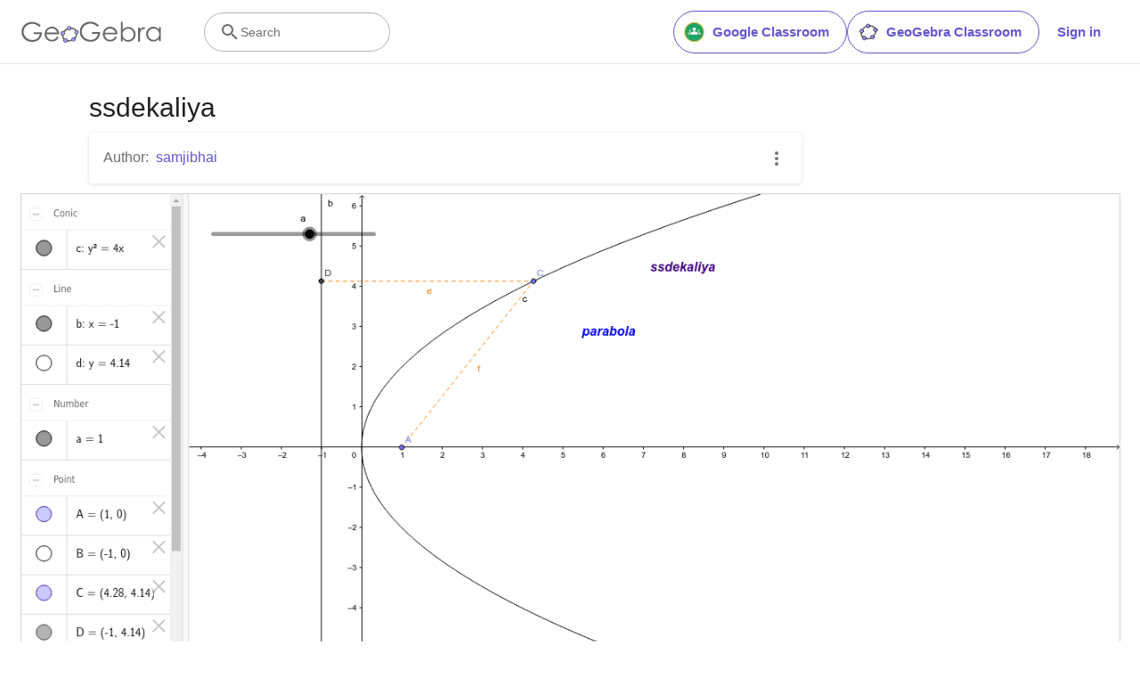

--- FILE ---
content_type: text/html; charset=utf-8
request_url: https://www.google.com/recaptcha/api2/aframe
body_size: 267
content:
<!DOCTYPE HTML><html><head><meta http-equiv="content-type" content="text/html; charset=UTF-8"></head><body><script nonce="q4tQqchorFDGF3bZWjLoUw">/** Anti-fraud and anti-abuse applications only. See google.com/recaptcha */ try{var clients={'sodar':'https://pagead2.googlesyndication.com/pagead/sodar?'};window.addEventListener("message",function(a){try{if(a.source===window.parent){var b=JSON.parse(a.data);var c=clients[b['id']];if(c){var d=document.createElement('img');d.src=c+b['params']+'&rc='+(localStorage.getItem("rc::a")?sessionStorage.getItem("rc::b"):"");window.document.body.appendChild(d);sessionStorage.setItem("rc::e",parseInt(sessionStorage.getItem("rc::e")||0)+1);localStorage.setItem("rc::h",'1768668355491');}}}catch(b){}});window.parent.postMessage("_grecaptcha_ready", "*");}catch(b){}</script></body></html>

--- FILE ---
content_type: text/plain
request_url: https://rtb.openx.net/openrtbb/prebidjs
body_size: -84
content:
{"id":"db975924-3ffd-4e0a-b7d4-20b721c5f39e","nbr":0}